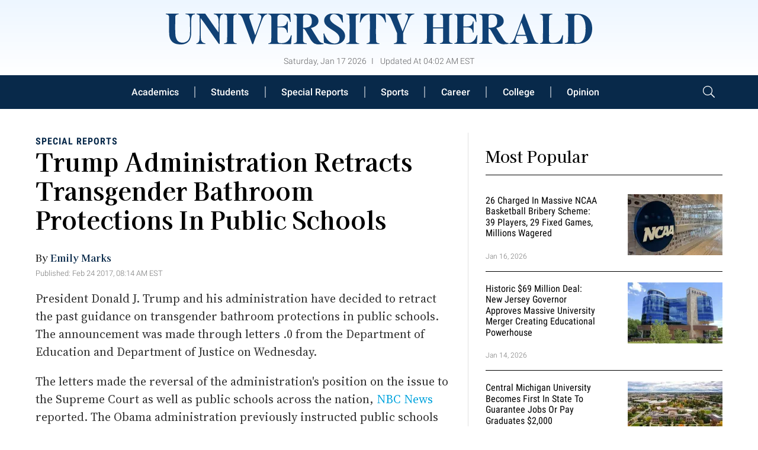

--- FILE ---
content_type: application/javascript
request_url: https://g.universityherald.com/sys/js/60f1f7e7ccc2f7144af40899924f40f0.js?v=1768553675
body_size: 237
content:
doFir.push(function(){const menuIcon=document.getElementById('menu-icon');const searchIcon=document.getElementById('search-icon');const offCanvas=document.getElementById('off-canvas');const header=document.querySelector('header');const bar1=document.getElementById('bar1');const bar2=document.getElementById('bar2');const bar3=document.getElementById('bar3');const forheader=document.getElementById('forheader');function toggleNavLinks(){offCanvas.classList.toggle('open')}
function toggleBars(){bar1.classList.toggle('active');bar2.classList.toggle('active');bar3.classList.toggle('active')}
menuIcon.addEventListener('click',()=>{toggleBars();toggleNavLinks()});searchIcon.addEventListener('click',()=>{toggleBars();toggleNavLinks();document.getElementById("search-q").focus()});let lastScrollTop=0;let menuVisible=!0;function menuButtons(){var body=jQuery('body');var btn=jQuery('.btn');var btnMenu=jQuery('.icon-menu');var btnSearch=jQuery('.icon-search');btnMenu.click(function(){body.removeClass('showSearch');if(body.hasClass('showMenu')){body.removeClass('showMenu')}else{body.addClass('showMenu')}});btnSearch.click(function(){body.removeClass('showMenu');if(body.hasClass('showSearch')){body.removeClass('showSearch')}else{body.addClass('showSearch');jQuery('.search-block form input[type="text"]').focus()}})}
doFir.push(function(){(function($){$(document).ready(function(){menuButtons()})})(jQuery)})})